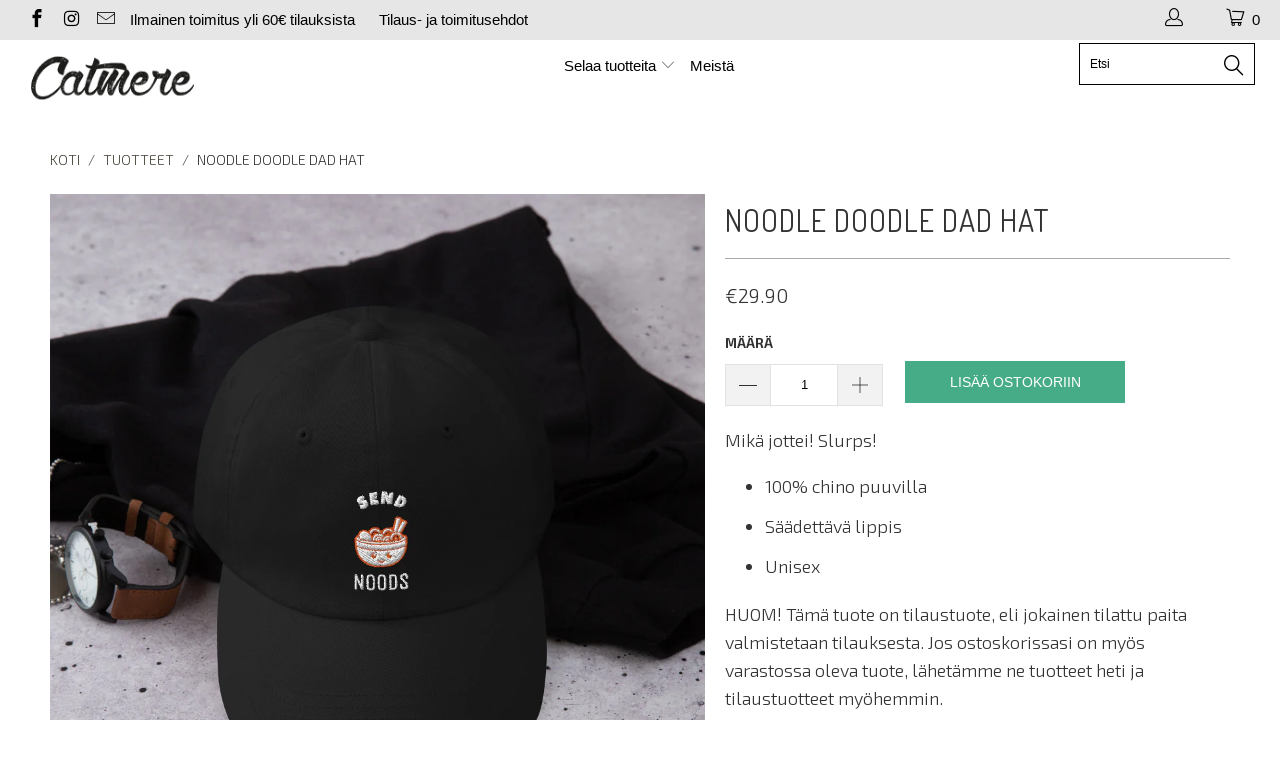

--- FILE ---
content_type: text/html; charset=utf-8
request_url: https://www.catmere.com/products/noodle-doodle-dad-hat
body_size: 18697
content:


 <!DOCTYPE html>
<!--[if lt IE 7 ]><html class="ie ie6" lang="fi"> <![endif]-->
<!--[if IE 7 ]><html class="ie ie7" lang="fi"> <![endif]-->
<!--[if IE 8 ]><html class="ie ie8" lang="fi"> <![endif]-->
<!--[if IE 9 ]><html class="ie ie9" lang="fi"> <![endif]-->
<!--[if (gte IE 10)|!(IE)]><!--><html lang="fi"> <!--<![endif]--> <head> <!-- Google Tag Manager -->
<script>(function(w,d,s,l,i){w[l]=w[l]||[];w[l].push({'gtm.start':
new Date().getTime(),event:'gtm.js'});var f=d.getElementsByTagName(s)[0],
j=d.createElement(s),dl=l!='dataLayer'?'&l='+l:'';j.async=true;j.src=
'https://www.googletagmanager.com/gtm.js?id='+i+dl;f.parentNode.insertBefore(j,f);
})(window,document,'script','dataLayer','GTM-W6GPWTQ');</script>
<!-- End Google Tag Manager --> <!-- Hotjar Tracking Code for www.catmere.com -->
<script>
    (function(h,o,t,j,a,r){
        h.hj=h.hj||function(){(h.hj.q=h.hj.q||[]).push(arguments)};
        h._hjSettings={hjid:492441,hjsv:6};
        a=o.getElementsByTagName('head')[0];
        r=o.createElement('script');r.async=1;
        r.src=t+h._hjSettings.hjid+j+h._hjSettings.hjsv;
        a.appendChild(r);
    })(window,document,'https://static.hotjar.com/c/hotjar-','.js?sv=');
</script> <meta charset="utf-8"> <meta http-equiv="cleartype" content="on"> <meta name="robots" content="index,follow"> <!-- Custom Fonts --> <link href="//fonts.googleapis.com/css?family=.|Dosis:light,normal,bold|Dosis:light,normal,bold|Exo+2:light,normal,bold" rel="stylesheet" type="text/css" /> <!-- Stylesheets for Turbo 2.2.0 --> <link href="//www.catmere.com/cdn/shop/t/15/assets/styles.scss.css?v=109204198380849944741674755877" rel="stylesheet" type="text/css" media="all" /> <script>
      /*! lazysizes - v3.0.0 */
      !function(a,b){var c=b(a,a.document);a.lazySizes=c,"object"==typeof module&&module.exports&&(module.exports=c)}(window,function(a,b){"use strict";if(b.getElementsByClassName){var c,d=b.documentElement,e=a.Date,f=a.HTMLPictureElement,g="addEventListener",h="getAttribute",i=a[g],j=a.setTimeout,k=a.requestAnimationFrame||j,l=a.requestIdleCallback,m=/^picture$/i,n=["load","error","lazyincluded","_lazyloaded"],o={},p=Array.prototype.forEach,q=function(a,b){return o[b]||(o[b]=new RegExp("(\\s|^)"+b+"(\\s|$)")),o[b].test(a[h]("class")||"")&&o[b]},r=function(a,b){q(a,b)||a.setAttribute("class",(a[h]("class")||"").trim()+" "+b)},s=function(a,b){var c;(c=q(a,b))&&a.setAttribute("class",(a[h]("class")||"").replace(c," "))},t=function(a,b,c){var d=c?g:"removeEventListener";c&&t(a,b),n.forEach(function(c){a[d](c,b)})},u=function(a,c,d,e,f){var g=b.createEvent("CustomEvent");return g.initCustomEvent(c,!e,!f,d||{}),a.dispatchEvent(g),g},v=function(b,d){var e;!f&&(e=a.picturefill||c.pf)?e({reevaluate:!0,elements:[b]}):d&&d.src&&(b.src=d.src)},w=function(a,b){return(getComputedStyle(a,null)||{})[b]},x=function(a,b,d){for(d=d||a.offsetWidth;d<c.minSize&&b&&!a._lazysizesWidth;)d=b.offsetWidth,b=b.parentNode;return d},y=function(){var a,c,d=[],e=[],f=d,g=function(){var b=f;for(f=d.length?e:d,a=!0,c=!1;b.length;)b.shift()();a=!1},h=function(d,e){a&&!e?d.apply(this,arguments):(f.push(d),c||(c=!0,(b.hidden?j:k)(g)))};return h._lsFlush=g,h}(),z=function(a,b){return b?function(){y(a)}:function(){var b=this,c=arguments;y(function(){a.apply(b,c)})}},A=function(a){var b,c=0,d=125,f=666,g=f,h=function(){b=!1,c=e.now(),a()},i=l?function(){l(h,{timeout:g}),g!==f&&(g=f)}:z(function(){j(h)},!0);return function(a){var f;(a=a===!0)&&(g=44),b||(b=!0,f=d-(e.now()-c),0>f&&(f=0),a||9>f&&l?i():j(i,f))}},B=function(a){var b,c,d=99,f=function(){b=null,a()},g=function(){var a=e.now()-c;d>a?j(g,d-a):(l||f)(f)};return function(){c=e.now(),b||(b=j(g,d))}},C=function(){var f,k,l,n,o,x,C,E,F,G,H,I,J,K,L,M=/^img$/i,N=/^iframe$/i,O="onscroll"in a&&!/glebot/.test(navigator.userAgent),P=0,Q=0,R=0,S=-1,T=function(a){R--,a&&a.target&&t(a.target,T),(!a||0>R||!a.target)&&(R=0)},U=function(a,c){var e,f=a,g="hidden"==w(b.body,"visibility")||"hidden"!=w(a,"visibility");for(F-=c,I+=c,G-=c,H+=c;g&&(f=f.offsetParent)&&f!=b.body&&f!=d;)g=(w(f,"opacity")||1)>0,g&&"visible"!=w(f,"overflow")&&(e=f.getBoundingClientRect(),g=H>e.left&&G<e.right&&I>e.top-1&&F<e.bottom+1);return g},V=function(){var a,e,g,i,j,m,n,p,q;if((o=c.loadMode)&&8>R&&(a=f.length)){e=0,S++,null==K&&("expand"in c||(c.expand=d.clientHeight>500&&d.clientWidth>500?500:370),J=c.expand,K=J*c.expFactor),K>Q&&1>R&&S>2&&o>2&&!b.hidden?(Q=K,S=0):Q=o>1&&S>1&&6>R?J:P;for(;a>e;e++)if(f[e]&&!f[e]._lazyRace)if(O)if((p=f[e][h]("data-expand"))&&(m=1*p)||(m=Q),q!==m&&(C=innerWidth+m*L,E=innerHeight+m,n=-1*m,q=m),g=f[e].getBoundingClientRect(),(I=g.bottom)>=n&&(F=g.top)<=E&&(H=g.right)>=n*L&&(G=g.left)<=C&&(I||H||G||F)&&(l&&3>R&&!p&&(3>o||4>S)||U(f[e],m))){if(ba(f[e]),j=!0,R>9)break}else!j&&l&&!i&&4>R&&4>S&&o>2&&(k[0]||c.preloadAfterLoad)&&(k[0]||!p&&(I||H||G||F||"auto"!=f[e][h](c.sizesAttr)))&&(i=k[0]||f[e]);else ba(f[e]);i&&!j&&ba(i)}},W=A(V),X=function(a){r(a.target,c.loadedClass),s(a.target,c.loadingClass),t(a.target,Z)},Y=z(X),Z=function(a){Y({target:a.target})},$=function(a,b){try{a.contentWindow.location.replace(b)}catch(c){a.src=b}},_=function(a){var b,d,e=a[h](c.srcsetAttr);(b=c.customMedia[a[h]("data-media")||a[h]("media")])&&a.setAttribute("media",b),e&&a.setAttribute("srcset",e),b&&(d=a.parentNode,d.insertBefore(a.cloneNode(),a),d.removeChild(a))},aa=z(function(a,b,d,e,f){var g,i,k,l,o,q;(o=u(a,"lazybeforeunveil",b)).defaultPrevented||(e&&(d?r(a,c.autosizesClass):a.setAttribute("sizes",e)),i=a[h](c.srcsetAttr),g=a[h](c.srcAttr),f&&(k=a.parentNode,l=k&&m.test(k.nodeName||"")),q=b.firesLoad||"src"in a&&(i||g||l),o={target:a},q&&(t(a,T,!0),clearTimeout(n),n=j(T,2500),r(a,c.loadingClass),t(a,Z,!0)),l&&p.call(k.getElementsByTagName("source"),_),i?a.setAttribute("srcset",i):g&&!l&&(N.test(a.nodeName)?$(a,g):a.src=g),(i||l)&&v(a,{src:g})),a._lazyRace&&delete a._lazyRace,s(a,c.lazyClass),y(function(){(!q||a.complete&&a.naturalWidth>1)&&(q?T(o):R--,X(o))},!0)}),ba=function(a){var b,d=M.test(a.nodeName),e=d&&(a[h](c.sizesAttr)||a[h]("sizes")),f="auto"==e;(!f&&l||!d||!a.src&&!a.srcset||a.complete||q(a,c.errorClass))&&(b=u(a,"lazyunveilread").detail,f&&D.updateElem(a,!0,a.offsetWidth),a._lazyRace=!0,R++,aa(a,b,f,e,d))},ca=function(){if(!l){if(e.now()-x<999)return void j(ca,999);var a=B(function(){c.loadMode=3,W()});l=!0,c.loadMode=3,W(),i("scroll",function(){3==c.loadMode&&(c.loadMode=2),a()},!0)}};return{_:function(){x=e.now(),f=b.getElementsByClassName(c.lazyClass),k=b.getElementsByClassName(c.lazyClass+" "+c.preloadClass),L=c.hFac,i("scroll",W,!0),i("resize",W,!0),a.MutationObserver?new MutationObserver(W).observe(d,{childList:!0,subtree:!0,attributes:!0}):(d[g]("DOMNodeInserted",W,!0),d[g]("DOMAttrModified",W,!0),setInterval(W,999)),i("hashchange",W,!0),["focus","mouseover","click","load","transitionend","animationend","webkitAnimationEnd"].forEach(function(a){b[g](a,W,!0)}),/d$|^c/.test(b.readyState)?ca():(i("load",ca),b[g]("DOMContentLoaded",W),j(ca,2e4)),f.length?(V(),y._lsFlush()):W()},checkElems:W,unveil:ba}}(),D=function(){var a,d=z(function(a,b,c,d){var e,f,g;if(a._lazysizesWidth=d,d+="px",a.setAttribute("sizes",d),m.test(b.nodeName||""))for(e=b.getElementsByTagName("source"),f=0,g=e.length;g>f;f++)e[f].setAttribute("sizes",d);c.detail.dataAttr||v(a,c.detail)}),e=function(a,b,c){var e,f=a.parentNode;f&&(c=x(a,f,c),e=u(a,"lazybeforesizes",{width:c,dataAttr:!!b}),e.defaultPrevented||(c=e.detail.width,c&&c!==a._lazysizesWidth&&d(a,f,e,c)))},f=function(){var b,c=a.length;if(c)for(b=0;c>b;b++)e(a[b])},g=B(f);return{_:function(){a=b.getElementsByClassName(c.autosizesClass),i("resize",g)},checkElems:g,updateElem:e}}(),E=function(){E.i||(E.i=!0,D._(),C._())};return function(){var b,d={lazyClass:"lazyload",loadedClass:"lazyloaded",loadingClass:"lazyloading",preloadClass:"lazypreload",errorClass:"lazyerror",autosizesClass:"lazyautosizes",srcAttr:"data-src",srcsetAttr:"data-srcset",sizesAttr:"data-sizes",minSize:40,customMedia:{},init:!0,expFactor:1.5,hFac:.8,loadMode:2};c=a.lazySizesConfig||a.lazysizesConfig||{};for(b in d)b in c||(c[b]=d[b]);a.lazySizesConfig=c,j(function(){c.init&&E()})}(),{cfg:c,autoSizer:D,loader:C,init:E,uP:v,aC:r,rC:s,hC:q,fire:u,gW:x,rAF:y}}});</script> <title>Noodle Doodle Dad Hat | Catmere | Suomen ainoa Kissapaita diileri</title> <meta name="description" content="Mikä jottei! Slurps! 100% chino puuvilla Säädettävä lippis | Lippis | Catmere on iloisten ja värikkäiden vaatteiden verkkokauppa" />
    

    

<meta name="author" content="Catmere">
<meta property="og:url" content="https://www.catmere.com/products/noodle-doodle-dad-hat">
<meta property="og:site_name" content="Catmere"> <meta property="og:type" content="product"> <meta property="og:title" content="Noodle Doodle Dad Hat"> <meta property="og:image" content="http://www.catmere.com/cdn/shop/products/mockup-88037c00_600x.jpg?v=1591171610"> <meta property="og:image:secure_url" content="https://www.catmere.com/cdn/shop/products/mockup-88037c00_600x.jpg?v=1591171610"> <meta property="og:image" content="http://www.catmere.com/cdn/shop/products/mockup-e7e4a287_600x.jpg?v=1591171611"> <meta property="og:image:secure_url" content="https://www.catmere.com/cdn/shop/products/mockup-e7e4a287_600x.jpg?v=1591171611"> <meta property="og:price:amount" content="29.90"> <meta property="og:price:currency" content="EUR"> <meta property="og:description" content="Mikä jottei! Slurps! 100% chino puuvilla Säädettävä lippis | Lippis | Catmere on iloisten ja värikkäiden vaatteiden verkkokauppa">




<meta name="twitter:card" content="summary"> <meta name="twitter:title" content="Noodle Doodle Dad Hat"> <meta name="twitter:description" content="Mikä jottei! Slurps! 

100% chino puuvilla
Säädettävä lippis
Unisex

HUOM! Tämä tuote on tilaustuote, eli jokainen tilattu paita valmistetaan tilauksesta. Jos ostoskorissasi on myös varastossa oleva tuote, lähetämme ne tuotteet heti ja tilaustuotteet myöhemmin. Toimitusaika 3-5 arkipäivää"> <meta name="twitter:image" content="https://www.catmere.com/cdn/shop/products/mockup-88037c00_240x.jpg?v=1591171610"> <meta name="twitter:image:width" content="240"> <meta name="twitter:image:height" content="240"> <!-- Mobile Specific Metas --> <meta name="HandheldFriendly" content="True"> <meta name="MobileOptimized" content="320"> <meta name="viewport" content="width=device-width,initial-scale=1"> <meta name="theme-color" content="#ffffff"> <link rel="shortcut icon" type="image/x-icon" href="//www.catmere.com/cdn/shop/files/favicon_1c1bcb17-134e-439d-aedb-779f1032726c_32x32.png?v=1614292118"> <link rel="canonical" href="https://www.catmere.com/products/noodle-doodle-dad-hat" /> <script>window.performance && window.performance.mark && window.performance.mark('shopify.content_for_header.start');</script><meta name="google-site-verification" content="iGLkkZ-fsXe55ygHaIogg-nJHuZXULBDEp89i3Gj2Pk">
<meta id="shopify-digital-wallet" name="shopify-digital-wallet" content="/12062486/digital_wallets/dialog">
<meta name="shopify-checkout-api-token" content="e7e6256b293b85ac353c9461b86dd14c">
<meta id="in-context-paypal-metadata" data-shop-id="12062486" data-venmo-supported="false" data-environment="production" data-locale="en_US" data-paypal-v4="true" data-currency="EUR">
<link rel="alternate" type="application/json+oembed" href="https://www.catmere.com/products/noodle-doodle-dad-hat.oembed">
<script async="async" src="/checkouts/internal/preloads.js?locale=fi-FI"></script>
<script id="shopify-features" type="application/json">{"accessToken":"e7e6256b293b85ac353c9461b86dd14c","betas":["rich-media-storefront-analytics"],"domain":"www.catmere.com","predictiveSearch":true,"shopId":12062486,"locale":"fi"}</script>
<script>var Shopify = Shopify || {};
Shopify.shop = "catmere.myshopify.com";
Shopify.locale = "fi";
Shopify.currency = {"active":"EUR","rate":"1.0"};
Shopify.country = "FI";
Shopify.theme = {"name":"turbo","id":220332039,"schema_name":"Turbo","schema_version":"2.2.0","theme_store_id":null,"role":"main"};
Shopify.theme.handle = "null";
Shopify.theme.style = {"id":null,"handle":null};
Shopify.cdnHost = "www.catmere.com/cdn";
Shopify.routes = Shopify.routes || {};
Shopify.routes.root = "/";</script>
<script type="module">!function(o){(o.Shopify=o.Shopify||{}).modules=!0}(window);</script>
<script>!function(o){function n(){var o=[];function n(){o.push(Array.prototype.slice.apply(arguments))}return n.q=o,n}var t=o.Shopify=o.Shopify||{};t.loadFeatures=n(),t.autoloadFeatures=n()}(window);</script>
<script id="shop-js-analytics" type="application/json">{"pageType":"product"}</script>
<script defer="defer" async type="module" src="//www.catmere.com/cdn/shopifycloud/shop-js/modules/v2/client.init-shop-cart-sync_B_tZ_GI0.fi.esm.js"></script>
<script defer="defer" async type="module" src="//www.catmere.com/cdn/shopifycloud/shop-js/modules/v2/chunk.common_C1rTb_BF.esm.js"></script>
<script type="module">
  await import("//www.catmere.com/cdn/shopifycloud/shop-js/modules/v2/client.init-shop-cart-sync_B_tZ_GI0.fi.esm.js");
await import("//www.catmere.com/cdn/shopifycloud/shop-js/modules/v2/chunk.common_C1rTb_BF.esm.js");

  window.Shopify.SignInWithShop?.initShopCartSync?.({"fedCMEnabled":true,"windoidEnabled":true});

</script>
<script>(function() {
  var isLoaded = false;
  function asyncLoad() {
    if (isLoaded) return;
    isLoaded = true;
    var urls = ["\/\/shopify.privy.com\/widget.js?shop=catmere.myshopify.com","https:\/\/instafeed.nfcube.com\/cdn\/d0054126d1f4776d0275540301813e46.js?shop=catmere.myshopify.com","https:\/\/chimpstatic.com\/mcjs-connected\/js\/users\/6b7d0c5ab9362eede05b33d02\/5a24925dff97a2f2f3642649e.js?shop=catmere.myshopify.com","\/\/code.tidio.co\/2ddu3okn2dv1whvi59rs34vycp3s4cv6.js?shop=catmere.myshopify.com","\/\/cdn.shopify.com\/proxy\/2a108e9087e266151bf7203cc6e15cc3aee3fb321a45547e63b3fbf056ba4d71\/static.cdn.printful.com\/static\/js\/external\/shopify-product-customizer.js?v=0.28\u0026shop=catmere.myshopify.com\u0026sp-cache-control=cHVibGljLCBtYXgtYWdlPTkwMA"];
    for (var i = 0; i <urls.length; i++) {
      var s = document.createElement('script');
      s.type = 'text/javascript';
      s.async = true;
      s.src = urls[i];
      var x = document.getElementsByTagName('script')[0];
      x.parentNode.insertBefore(s, x);
    }
  };
  if(window.attachEvent) {
    window.attachEvent('onload', asyncLoad);
  } else {
    window.addEventListener('load', asyncLoad, false);
  }
})();</script>
<script id="__st">var __st={"a":12062486,"offset":7200,"reqid":"c34b5438-915d-4e5d-886a-550089fc487b-1768785666","pageurl":"www.catmere.com\/products\/noodle-doodle-dad-hat","u":"142f744a7032","p":"product","rtyp":"product","rid":5266809389207};</script>
<script>window.ShopifyPaypalV4VisibilityTracking = true;</script>
<script id="captcha-bootstrap">!function(){'use strict';const t='contact',e='account',n='new_comment',o=[[t,t],['blogs',n],['comments',n],[t,'customer']],c=[[e,'customer_login'],[e,'guest_login'],[e,'recover_customer_password'],[e,'create_customer']],r=t=>t.map((([t,e])=>`form[action*='/${t}']:not([data-nocaptcha='true']) input[name='form_type'][value='${e}']`)).join(','),a=t=>()=>t?[...document.querySelectorAll(t)].map((t=>t.form)):[];function s(){const t=[...o],e=r(t);return a(e)}const i='password',u='form_key',d=['recaptcha-v3-token','g-recaptcha-response','h-captcha-response',i],f=()=>{try{return window.sessionStorage}catch{return}},m='__shopify_v',_=t=>t.elements[u];function p(t,e,n=!1){try{const o=window.sessionStorage,c=JSON.parse(o.getItem(e)),{data:r}=function(t){const{data:e,action:n}=t;return t[m]||n?{data:e,action:n}:{data:t,action:n}}(c);for(const[e,n]of Object.entries(r))t.elements[e]&&(t.elements[e].value=n);n&&o.removeItem(e)}catch(o){console.error('form repopulation failed',{error:o})}}const l='form_type',E='cptcha';function T(t){t.dataset[E]=!0}const w=window,h=w.document,L='Shopify',v='ce_forms',y='captcha';let A=!1;((t,e)=>{const n=(g='f06e6c50-85a8-45c8-87d0-21a2b65856fe',I='https://cdn.shopify.com/shopifycloud/storefront-forms-hcaptcha/ce_storefront_forms_captcha_hcaptcha.v1.5.2.iife.js',D={infoText:'hCaptchan suojaama',privacyText:'Tietosuoja',termsText:'Ehdot'},(t,e,n)=>{const o=w[L][v],c=o.bindForm;if(c)return c(t,g,e,D).then(n);var r;o.q.push([[t,g,e,D],n]),r=I,A||(h.body.append(Object.assign(h.createElement('script'),{id:'captcha-provider',async:!0,src:r})),A=!0)});var g,I,D;w[L]=w[L]||{},w[L][v]=w[L][v]||{},w[L][v].q=[],w[L][y]=w[L][y]||{},w[L][y].protect=function(t,e){n(t,void 0,e),T(t)},Object.freeze(w[L][y]),function(t,e,n,w,h,L){const[v,y,A,g]=function(t,e,n){const i=e?o:[],u=t?c:[],d=[...i,...u],f=r(d),m=r(i),_=r(d.filter((([t,e])=>n.includes(e))));return[a(f),a(m),a(_),s()]}(w,h,L),I=t=>{const e=t.target;return e instanceof HTMLFormElement?e:e&&e.form},D=t=>v().includes(t);t.addEventListener('submit',(t=>{const e=I(t);if(!e)return;const n=D(e)&&!e.dataset.hcaptchaBound&&!e.dataset.recaptchaBound,o=_(e),c=g().includes(e)&&(!o||!o.value);(n||c)&&t.preventDefault(),c&&!n&&(function(t){try{if(!f())return;!function(t){const e=f();if(!e)return;const n=_(t);if(!n)return;const o=n.value;o&&e.removeItem(o)}(t);const e=Array.from(Array(32),(()=>Math.random().toString(36)[2])).join('');!function(t,e){_(t)||t.append(Object.assign(document.createElement('input'),{type:'hidden',name:u})),t.elements[u].value=e}(t,e),function(t,e){const n=f();if(!n)return;const o=[...t.querySelectorAll(`input[type='${i}']`)].map((({name:t})=>t)),c=[...d,...o],r={};for(const[a,s]of new FormData(t).entries())c.includes(a)||(r[a]=s);n.setItem(e,JSON.stringify({[m]:1,action:t.action,data:r}))}(t,e)}catch(e){console.error('failed to persist form',e)}}(e),e.submit())}));const S=(t,e)=>{t&&!t.dataset[E]&&(n(t,e.some((e=>e===t))),T(t))};for(const o of['focusin','change'])t.addEventListener(o,(t=>{const e=I(t);D(e)&&S(e,y())}));const B=e.get('form_key'),M=e.get(l),P=B&&M;t.addEventListener('DOMContentLoaded',(()=>{const t=y();if(P)for(const e of t)e.elements[l].value===M&&p(e,B);[...new Set([...A(),...v().filter((t=>'true'===t.dataset.shopifyCaptcha))])].forEach((e=>S(e,t)))}))}(h,new URLSearchParams(w.location.search),n,t,e,['guest_login'])})(!0,!0)}();</script>
<script integrity="sha256-4kQ18oKyAcykRKYeNunJcIwy7WH5gtpwJnB7kiuLZ1E=" data-source-attribution="shopify.loadfeatures" defer="defer" src="//www.catmere.com/cdn/shopifycloud/storefront/assets/storefront/load_feature-a0a9edcb.js" crossorigin="anonymous"></script>
<script data-source-attribution="shopify.dynamic_checkout.dynamic.init">var Shopify=Shopify||{};Shopify.PaymentButton=Shopify.PaymentButton||{isStorefrontPortableWallets:!0,init:function(){window.Shopify.PaymentButton.init=function(){};var t=document.createElement("script");t.src="https://www.catmere.com/cdn/shopifycloud/portable-wallets/latest/portable-wallets.fi.js",t.type="module",document.head.appendChild(t)}};
</script>
<script data-source-attribution="shopify.dynamic_checkout.buyer_consent">
  function portableWalletsHideBuyerConsent(e){var t=document.getElementById("shopify-buyer-consent"),n=document.getElementById("shopify-subscription-policy-button");t&&n&&(t.classList.add("hidden"),t.setAttribute("aria-hidden","true"),n.removeEventListener("click",e))}function portableWalletsShowBuyerConsent(e){var t=document.getElementById("shopify-buyer-consent"),n=document.getElementById("shopify-subscription-policy-button");t&&n&&(t.classList.remove("hidden"),t.removeAttribute("aria-hidden"),n.addEventListener("click",e))}window.Shopify?.PaymentButton&&(window.Shopify.PaymentButton.hideBuyerConsent=portableWalletsHideBuyerConsent,window.Shopify.PaymentButton.showBuyerConsent=portableWalletsShowBuyerConsent);
</script>
<script data-source-attribution="shopify.dynamic_checkout.cart.bootstrap">document.addEventListener("DOMContentLoaded",(function(){function t(){return document.querySelector("shopify-accelerated-checkout-cart, shopify-accelerated-checkout")}if(t())Shopify.PaymentButton.init();else{new MutationObserver((function(e,n){t()&&(Shopify.PaymentButton.init(),n.disconnect())})).observe(document.body,{childList:!0,subtree:!0})}}));
</script>
<link id="shopify-accelerated-checkout-styles" rel="stylesheet" media="screen" href="https://www.catmere.com/cdn/shopifycloud/portable-wallets/latest/accelerated-checkout-backwards-compat.css" crossorigin="anonymous">
<style id="shopify-accelerated-checkout-cart">
        #shopify-buyer-consent {
  margin-top: 1em;
  display: inline-block;
  width: 100%;
}

#shopify-buyer-consent.hidden {
  display: none;
}

#shopify-subscription-policy-button {
  background: none;
  border: none;
  padding: 0;
  text-decoration: underline;
  font-size: inherit;
  cursor: pointer;
}

#shopify-subscription-policy-button::before {
  box-shadow: none;
}

      </style>

<script>window.performance && window.performance.mark && window.performance.mark('shopify.content_for_header.end');</script><link href="https://monorail-edge.shopifysvc.com" rel="dns-prefetch">
<script>(function(){if ("sendBeacon" in navigator && "performance" in window) {try {var session_token_from_headers = performance.getEntriesByType('navigation')[0].serverTiming.find(x => x.name == '_s').description;} catch {var session_token_from_headers = undefined;}var session_cookie_matches = document.cookie.match(/_shopify_s=([^;]*)/);var session_token_from_cookie = session_cookie_matches && session_cookie_matches.length === 2 ? session_cookie_matches[1] : "";var session_token = session_token_from_headers || session_token_from_cookie || "";function handle_abandonment_event(e) {var entries = performance.getEntries().filter(function(entry) {return /monorail-edge.shopifysvc.com/.test(entry.name);});if (!window.abandonment_tracked && entries.length === 0) {window.abandonment_tracked = true;var currentMs = Date.now();var navigation_start = performance.timing.navigationStart;var payload = {shop_id: 12062486,url: window.location.href,navigation_start,duration: currentMs - navigation_start,session_token,page_type: "product"};window.navigator.sendBeacon("https://monorail-edge.shopifysvc.com/v1/produce", JSON.stringify({schema_id: "online_store_buyer_site_abandonment/1.1",payload: payload,metadata: {event_created_at_ms: currentMs,event_sent_at_ms: currentMs}}));}}window.addEventListener('pagehide', handle_abandonment_event);}}());</script>
<script id="web-pixels-manager-setup">(function e(e,d,r,n,o){if(void 0===o&&(o={}),!Boolean(null===(a=null===(i=window.Shopify)||void 0===i?void 0:i.analytics)||void 0===a?void 0:a.replayQueue)){var i,a;window.Shopify=window.Shopify||{};var t=window.Shopify;t.analytics=t.analytics||{};var s=t.analytics;s.replayQueue=[],s.publish=function(e,d,r){return s.replayQueue.push([e,d,r]),!0};try{self.performance.mark("wpm:start")}catch(e){}var l=function(){var e={modern:/Edge?\/(1{2}[4-9]|1[2-9]\d|[2-9]\d{2}|\d{4,})\.\d+(\.\d+|)|Firefox\/(1{2}[4-9]|1[2-9]\d|[2-9]\d{2}|\d{4,})\.\d+(\.\d+|)|Chrom(ium|e)\/(9{2}|\d{3,})\.\d+(\.\d+|)|(Maci|X1{2}).+ Version\/(15\.\d+|(1[6-9]|[2-9]\d|\d{3,})\.\d+)([,.]\d+|)( \(\w+\)|)( Mobile\/\w+|) Safari\/|Chrome.+OPR\/(9{2}|\d{3,})\.\d+\.\d+|(CPU[ +]OS|iPhone[ +]OS|CPU[ +]iPhone|CPU IPhone OS|CPU iPad OS)[ +]+(15[._]\d+|(1[6-9]|[2-9]\d|\d{3,})[._]\d+)([._]\d+|)|Android:?[ /-](13[3-9]|1[4-9]\d|[2-9]\d{2}|\d{4,})(\.\d+|)(\.\d+|)|Android.+Firefox\/(13[5-9]|1[4-9]\d|[2-9]\d{2}|\d{4,})\.\d+(\.\d+|)|Android.+Chrom(ium|e)\/(13[3-9]|1[4-9]\d|[2-9]\d{2}|\d{4,})\.\d+(\.\d+|)|SamsungBrowser\/([2-9]\d|\d{3,})\.\d+/,legacy:/Edge?\/(1[6-9]|[2-9]\d|\d{3,})\.\d+(\.\d+|)|Firefox\/(5[4-9]|[6-9]\d|\d{3,})\.\d+(\.\d+|)|Chrom(ium|e)\/(5[1-9]|[6-9]\d|\d{3,})\.\d+(\.\d+|)([\d.]+$|.*Safari\/(?![\d.]+ Edge\/[\d.]+$))|(Maci|X1{2}).+ Version\/(10\.\d+|(1[1-9]|[2-9]\d|\d{3,})\.\d+)([,.]\d+|)( \(\w+\)|)( Mobile\/\w+|) Safari\/|Chrome.+OPR\/(3[89]|[4-9]\d|\d{3,})\.\d+\.\d+|(CPU[ +]OS|iPhone[ +]OS|CPU[ +]iPhone|CPU IPhone OS|CPU iPad OS)[ +]+(10[._]\d+|(1[1-9]|[2-9]\d|\d{3,})[._]\d+)([._]\d+|)|Android:?[ /-](13[3-9]|1[4-9]\d|[2-9]\d{2}|\d{4,})(\.\d+|)(\.\d+|)|Mobile Safari.+OPR\/([89]\d|\d{3,})\.\d+\.\d+|Android.+Firefox\/(13[5-9]|1[4-9]\d|[2-9]\d{2}|\d{4,})\.\d+(\.\d+|)|Android.+Chrom(ium|e)\/(13[3-9]|1[4-9]\d|[2-9]\d{2}|\d{4,})\.\d+(\.\d+|)|Android.+(UC? ?Browser|UCWEB|U3)[ /]?(15\.([5-9]|\d{2,})|(1[6-9]|[2-9]\d|\d{3,})\.\d+)\.\d+|SamsungBrowser\/(5\.\d+|([6-9]|\d{2,})\.\d+)|Android.+MQ{2}Browser\/(14(\.(9|\d{2,})|)|(1[5-9]|[2-9]\d|\d{3,})(\.\d+|))(\.\d+|)|K[Aa][Ii]OS\/(3\.\d+|([4-9]|\d{2,})\.\d+)(\.\d+|)/},d=e.modern,r=e.legacy,n=navigator.userAgent;return n.match(d)?"modern":n.match(r)?"legacy":"unknown"}(),u="modern"===l?"modern":"legacy",c=(null!=n?n:{modern:"",legacy:""})[u],f=function(e){return[e.baseUrl,"/wpm","/b",e.hashVersion,"modern"===e.buildTarget?"m":"l",".js"].join("")}({baseUrl:d,hashVersion:r,buildTarget:u}),m=function(e){var d=e.version,r=e.bundleTarget,n=e.surface,o=e.pageUrl,i=e.monorailEndpoint;return{emit:function(e){var a=e.status,t=e.errorMsg,s=(new Date).getTime(),l=JSON.stringify({metadata:{event_sent_at_ms:s},events:[{schema_id:"web_pixels_manager_load/3.1",payload:{version:d,bundle_target:r,page_url:o,status:a,surface:n,error_msg:t},metadata:{event_created_at_ms:s}}]});if(!i)return console&&console.warn&&console.warn("[Web Pixels Manager] No Monorail endpoint provided, skipping logging."),!1;try{return self.navigator.sendBeacon.bind(self.navigator)(i,l)}catch(e){}var u=new XMLHttpRequest;try{return u.open("POST",i,!0),u.setRequestHeader("Content-Type","text/plain"),u.send(l),!0}catch(e){return console&&console.warn&&console.warn("[Web Pixels Manager] Got an unhandled error while logging to Monorail."),!1}}}}({version:r,bundleTarget:l,surface:e.surface,pageUrl:self.location.href,monorailEndpoint:e.monorailEndpoint});try{o.browserTarget=l,function(e){var d=e.src,r=e.async,n=void 0===r||r,o=e.onload,i=e.onerror,a=e.sri,t=e.scriptDataAttributes,s=void 0===t?{}:t,l=document.createElement("script"),u=document.querySelector("head"),c=document.querySelector("body");if(l.async=n,l.src=d,a&&(l.integrity=a,l.crossOrigin="anonymous"),s)for(var f in s)if(Object.prototype.hasOwnProperty.call(s,f))try{l.dataset[f]=s[f]}catch(e){}if(o&&l.addEventListener("load",o),i&&l.addEventListener("error",i),u)u.appendChild(l);else{if(!c)throw new Error("Did not find a head or body element to append the script");c.appendChild(l)}}({src:f,async:!0,onload:function(){if(!function(){var e,d;return Boolean(null===(d=null===(e=window.Shopify)||void 0===e?void 0:e.analytics)||void 0===d?void 0:d.initialized)}()){var d=window.webPixelsManager.init(e)||void 0;if(d){var r=window.Shopify.analytics;r.replayQueue.forEach((function(e){var r=e[0],n=e[1],o=e[2];d.publishCustomEvent(r,n,o)})),r.replayQueue=[],r.publish=d.publishCustomEvent,r.visitor=d.visitor,r.initialized=!0}}},onerror:function(){return m.emit({status:"failed",errorMsg:"".concat(f," has failed to load")})},sri:function(e){var d=/^sha384-[A-Za-z0-9+/=]+$/;return"string"==typeof e&&d.test(e)}(c)?c:"",scriptDataAttributes:o}),m.emit({status:"loading"})}catch(e){m.emit({status:"failed",errorMsg:(null==e?void 0:e.message)||"Unknown error"})}}})({shopId: 12062486,storefrontBaseUrl: "https://www.catmere.com",extensionsBaseUrl: "https://extensions.shopifycdn.com/cdn/shopifycloud/web-pixels-manager",monorailEndpoint: "https://monorail-edge.shopifysvc.com/unstable/produce_batch",surface: "storefront-renderer",enabledBetaFlags: ["2dca8a86"],webPixelsConfigList: [{"id":"280822097","configuration":"{\"pixel_id\":\"1538535896451736\",\"pixel_type\":\"facebook_pixel\",\"metaapp_system_user_token\":\"-\"}","eventPayloadVersion":"v1","runtimeContext":"OPEN","scriptVersion":"ca16bc87fe92b6042fbaa3acc2fbdaa6","type":"APP","apiClientId":2329312,"privacyPurposes":["ANALYTICS","MARKETING","SALE_OF_DATA"],"dataSharingAdjustments":{"protectedCustomerApprovalScopes":["read_customer_address","read_customer_email","read_customer_name","read_customer_personal_data","read_customer_phone"]}},{"id":"188940625","eventPayloadVersion":"v1","runtimeContext":"LAX","scriptVersion":"1","type":"CUSTOM","privacyPurposes":["ANALYTICS"],"name":"Google Analytics tag (migrated)"},{"id":"shopify-app-pixel","configuration":"{}","eventPayloadVersion":"v1","runtimeContext":"STRICT","scriptVersion":"0450","apiClientId":"shopify-pixel","type":"APP","privacyPurposes":["ANALYTICS","MARKETING"]},{"id":"shopify-custom-pixel","eventPayloadVersion":"v1","runtimeContext":"LAX","scriptVersion":"0450","apiClientId":"shopify-pixel","type":"CUSTOM","privacyPurposes":["ANALYTICS","MARKETING"]}],isMerchantRequest: false,initData: {"shop":{"name":"Catmere","paymentSettings":{"currencyCode":"EUR"},"myshopifyDomain":"catmere.myshopify.com","countryCode":"FI","storefrontUrl":"https:\/\/www.catmere.com"},"customer":null,"cart":null,"checkout":null,"productVariants":[{"price":{"amount":29.9,"currencyCode":"EUR"},"product":{"title":"Noodle Doodle Dad Hat","vendor":"Catmere","id":"5266809389207","untranslatedTitle":"Noodle Doodle Dad Hat","url":"\/products\/noodle-doodle-dad-hat","type":""},"id":"34524229042327","image":{"src":"\/\/www.catmere.com\/cdn\/shop\/products\/mockup-88037c00.jpg?v=1591171610"},"sku":"1581757_7854","title":"Default Title","untranslatedTitle":"Default Title"}],"purchasingCompany":null},},"https://www.catmere.com/cdn","fcfee988w5aeb613cpc8e4bc33m6693e112",{"modern":"","legacy":""},{"shopId":"12062486","storefrontBaseUrl":"https:\/\/www.catmere.com","extensionBaseUrl":"https:\/\/extensions.shopifycdn.com\/cdn\/shopifycloud\/web-pixels-manager","surface":"storefront-renderer","enabledBetaFlags":"[\"2dca8a86\"]","isMerchantRequest":"false","hashVersion":"fcfee988w5aeb613cpc8e4bc33m6693e112","publish":"custom","events":"[[\"page_viewed\",{}],[\"product_viewed\",{\"productVariant\":{\"price\":{\"amount\":29.9,\"currencyCode\":\"EUR\"},\"product\":{\"title\":\"Noodle Doodle Dad Hat\",\"vendor\":\"Catmere\",\"id\":\"5266809389207\",\"untranslatedTitle\":\"Noodle Doodle Dad Hat\",\"url\":\"\/products\/noodle-doodle-dad-hat\",\"type\":\"\"},\"id\":\"34524229042327\",\"image\":{\"src\":\"\/\/www.catmere.com\/cdn\/shop\/products\/mockup-88037c00.jpg?v=1591171610\"},\"sku\":\"1581757_7854\",\"title\":\"Default Title\",\"untranslatedTitle\":\"Default Title\"}}]]"});</script><script>
  window.ShopifyAnalytics = window.ShopifyAnalytics || {};
  window.ShopifyAnalytics.meta = window.ShopifyAnalytics.meta || {};
  window.ShopifyAnalytics.meta.currency = 'EUR';
  var meta = {"product":{"id":5266809389207,"gid":"gid:\/\/shopify\/Product\/5266809389207","vendor":"Catmere","type":"","handle":"noodle-doodle-dad-hat","variants":[{"id":34524229042327,"price":2990,"name":"Noodle Doodle Dad Hat","public_title":null,"sku":"1581757_7854"}],"remote":false},"page":{"pageType":"product","resourceType":"product","resourceId":5266809389207,"requestId":"c34b5438-915d-4e5d-886a-550089fc487b-1768785666"}};
  for (var attr in meta) {
    window.ShopifyAnalytics.meta[attr] = meta[attr];
  }
</script>
<script class="analytics">
  (function () {
    var customDocumentWrite = function(content) {
      var jquery = null;

      if (window.jQuery) {
        jquery = window.jQuery;
      } else if (window.Checkout && window.Checkout.$) {
        jquery = window.Checkout.$;
      }

      if (jquery) {
        jquery('body').append(content);
      }
    };

    var hasLoggedConversion = function(token) {
      if (token) {
        return document.cookie.indexOf('loggedConversion=' + token) !== -1;
      }
      return false;
    }

    var setCookieIfConversion = function(token) {
      if (token) {
        var twoMonthsFromNow = new Date(Date.now());
        twoMonthsFromNow.setMonth(twoMonthsFromNow.getMonth() + 2);

        document.cookie = 'loggedConversion=' + token + '; expires=' + twoMonthsFromNow;
      }
    }

    var trekkie = window.ShopifyAnalytics.lib = window.trekkie = window.trekkie || [];
    if (trekkie.integrations) {
      return;
    }
    trekkie.methods = [
      'identify',
      'page',
      'ready',
      'track',
      'trackForm',
      'trackLink'
    ];
    trekkie.factory = function(method) {
      return function() {
        var args = Array.prototype.slice.call(arguments);
        args.unshift(method);
        trekkie.push(args);
        return trekkie;
      };
    };
    for (var i = 0; i < trekkie.methods.length; i++) {
      var key = trekkie.methods[i];
      trekkie[key] = trekkie.factory(key);
    }
    trekkie.load = function(config) {
      trekkie.config = config || {};
      trekkie.config.initialDocumentCookie = document.cookie;
      var first = document.getElementsByTagName('script')[0];
      var script = document.createElement('script');
      script.type = 'text/javascript';
      script.onerror = function(e) {
        var scriptFallback = document.createElement('script');
        scriptFallback.type = 'text/javascript';
        scriptFallback.onerror = function(error) {
                var Monorail = {
      produce: function produce(monorailDomain, schemaId, payload) {
        var currentMs = new Date().getTime();
        var event = {
          schema_id: schemaId,
          payload: payload,
          metadata: {
            event_created_at_ms: currentMs,
            event_sent_at_ms: currentMs
          }
        };
        return Monorail.sendRequest("https://" + monorailDomain + "/v1/produce", JSON.stringify(event));
      },
      sendRequest: function sendRequest(endpointUrl, payload) {
        // Try the sendBeacon API
        if (window && window.navigator && typeof window.navigator.sendBeacon === 'function' && typeof window.Blob === 'function' && !Monorail.isIos12()) {
          var blobData = new window.Blob([payload], {
            type: 'text/plain'
          });

          if (window.navigator.sendBeacon(endpointUrl, blobData)) {
            return true;
          } // sendBeacon was not successful

        } // XHR beacon

        var xhr = new XMLHttpRequest();

        try {
          xhr.open('POST', endpointUrl);
          xhr.setRequestHeader('Content-Type', 'text/plain');
          xhr.send(payload);
        } catch (e) {
          console.log(e);
        }

        return false;
      },
      isIos12: function isIos12() {
        return window.navigator.userAgent.lastIndexOf('iPhone; CPU iPhone OS 12_') !== -1 || window.navigator.userAgent.lastIndexOf('iPad; CPU OS 12_') !== -1;
      }
    };
    Monorail.produce('monorail-edge.shopifysvc.com',
      'trekkie_storefront_load_errors/1.1',
      {shop_id: 12062486,
      theme_id: 220332039,
      app_name: "storefront",
      context_url: window.location.href,
      source_url: "//www.catmere.com/cdn/s/trekkie.storefront.cd680fe47e6c39ca5d5df5f0a32d569bc48c0f27.min.js"});

        };
        scriptFallback.async = true;
        scriptFallback.src = '//www.catmere.com/cdn/s/trekkie.storefront.cd680fe47e6c39ca5d5df5f0a32d569bc48c0f27.min.js';
        first.parentNode.insertBefore(scriptFallback, first);
      };
      script.async = true;
      script.src = '//www.catmere.com/cdn/s/trekkie.storefront.cd680fe47e6c39ca5d5df5f0a32d569bc48c0f27.min.js';
      first.parentNode.insertBefore(script, first);
    };
    trekkie.load(
      {"Trekkie":{"appName":"storefront","development":false,"defaultAttributes":{"shopId":12062486,"isMerchantRequest":null,"themeId":220332039,"themeCityHash":"6137035073861571621","contentLanguage":"fi","currency":"EUR","eventMetadataId":"e4a2013b-6562-408e-86e0-c7f6b891d07e"},"isServerSideCookieWritingEnabled":true,"monorailRegion":"shop_domain","enabledBetaFlags":["65f19447"]},"Session Attribution":{},"S2S":{"facebookCapiEnabled":true,"source":"trekkie-storefront-renderer","apiClientId":580111}}
    );

    var loaded = false;
    trekkie.ready(function() {
      if (loaded) return;
      loaded = true;

      window.ShopifyAnalytics.lib = window.trekkie;

      var originalDocumentWrite = document.write;
      document.write = customDocumentWrite;
      try { window.ShopifyAnalytics.merchantGoogleAnalytics.call(this); } catch(error) {};
      document.write = originalDocumentWrite;

      window.ShopifyAnalytics.lib.page(null,{"pageType":"product","resourceType":"product","resourceId":5266809389207,"requestId":"c34b5438-915d-4e5d-886a-550089fc487b-1768785666","shopifyEmitted":true});

      var match = window.location.pathname.match(/checkouts\/(.+)\/(thank_you|post_purchase)/)
      var token = match? match[1]: undefined;
      if (!hasLoggedConversion(token)) {
        setCookieIfConversion(token);
        window.ShopifyAnalytics.lib.track("Viewed Product",{"currency":"EUR","variantId":34524229042327,"productId":5266809389207,"productGid":"gid:\/\/shopify\/Product\/5266809389207","name":"Noodle Doodle Dad Hat","price":"29.90","sku":"1581757_7854","brand":"Catmere","variant":null,"category":"","nonInteraction":true,"remote":false},undefined,undefined,{"shopifyEmitted":true});
      window.ShopifyAnalytics.lib.track("monorail:\/\/trekkie_storefront_viewed_product\/1.1",{"currency":"EUR","variantId":34524229042327,"productId":5266809389207,"productGid":"gid:\/\/shopify\/Product\/5266809389207","name":"Noodle Doodle Dad Hat","price":"29.90","sku":"1581757_7854","brand":"Catmere","variant":null,"category":"","nonInteraction":true,"remote":false,"referer":"https:\/\/www.catmere.com\/products\/noodle-doodle-dad-hat"});
      }
    });


        var eventsListenerScript = document.createElement('script');
        eventsListenerScript.async = true;
        eventsListenerScript.src = "//www.catmere.com/cdn/shopifycloud/storefront/assets/shop_events_listener-3da45d37.js";
        document.getElementsByTagName('head')[0].appendChild(eventsListenerScript);

})();</script>
  <script>
  if (!window.ga || (window.ga && typeof window.ga !== 'function')) {
    window.ga = function ga() {
      (window.ga.q = window.ga.q || []).push(arguments);
      if (window.Shopify && window.Shopify.analytics && typeof window.Shopify.analytics.publish === 'function') {
        window.Shopify.analytics.publish("ga_stub_called", {}, {sendTo: "google_osp_migration"});
      }
      console.error("Shopify's Google Analytics stub called with:", Array.from(arguments), "\nSee https://help.shopify.com/manual/promoting-marketing/pixels/pixel-migration#google for more information.");
    };
    if (window.Shopify && window.Shopify.analytics && typeof window.Shopify.analytics.publish === 'function') {
      window.Shopify.analytics.publish("ga_stub_initialized", {}, {sendTo: "google_osp_migration"});
    }
  }
</script>
<script
  defer
  src="https://www.catmere.com/cdn/shopifycloud/perf-kit/shopify-perf-kit-3.0.4.min.js"
  data-application="storefront-renderer"
  data-shop-id="12062486"
  data-render-region="gcp-us-east1"
  data-page-type="product"
  data-theme-instance-id="220332039"
  data-theme-name="Turbo"
  data-theme-version="2.2.0"
  data-monorail-region="shop_domain"
  data-resource-timing-sampling-rate="10"
  data-shs="true"
  data-shs-beacon="true"
  data-shs-export-with-fetch="true"
  data-shs-logs-sample-rate="1"
  data-shs-beacon-endpoint="https://www.catmere.com/api/collect"
></script>
</head> <body class="product"> <!-- Google Tag Manager (noscript) -->
<noscript><iframe src="https://www.googletagmanager.com/ns.html?id=GTM-W6GPWTQ"
height="0" width="0" style="display:none;visibility:hidden"></iframe></noscript>
<!-- End Google Tag Manager (noscript) --> <div id="shopify-section-header" class="shopify-section header-section">


<header id="header" class="mobile_nav-fixed--true"> <div class="top_bar clearfix"> <a href="#menu" class="mobile_nav dropdown_link" data-dropdown-rel="menu"> <div> <span></span> <span></span> <span></span> <span></span></div> <span class="menu_title">Valikko</span></a> <a href="https://www.catmere.com" title="Catmere" class="mobile_logo logo"> <img src="//www.catmere.com/cdn/shop/files/catmere-logo_turbo_small_ac1581ff-1bfd-4fa4-9f84-df1bd67aab78_410x.png?v=1613550132" alt="Catmere" /></a> <a href="/search" class="icon-search dropdown_link" title="Etsi" data-dropdown-rel="search"></a> <div class="cart_container"> <a href="/cart" class="icon-cart mini_cart dropdown_link" title="Ostoskori" data-no-instant> <span class="cart_count">0</span></a></div></div> <div class="dropdown_container center" data-dropdown="search"> <div class="dropdown"> <form action="/search" class="header_search_form"> <input type="hidden" name="type" value="product" /> <span class="icon-search search-submit"></span> <input type="text" name="q" placeholder="Etsi" autocapitalize="off" autocomplete="off" autocorrect="off" class="search-terms" /></form></div></div> <div class="dropdown_container" data-dropdown="menu"> <div class="dropdown"> <ul class="menu" id="mobile_menu"> <li data-mobile-dropdown-rel="selaa-tuotteita"> <a data-no-instant href="#" class="parent-link--false">
          Selaa tuotteita</a></li> <li data-mobile-dropdown-rel="meista"> <a data-no-instant href="/pages/about-us" class="parent-link--true">
          Meistä</a></li> <li data-mobile-dropdown-rel="ilmainen-toimitus-yli-60-tilauksista"> <a data-no-instant href="/pages/free-shipping-for-orders-over-100" class="parent-link--true">
          Ilmainen toimitus yli 60€ tilauksista</a></li> <li data-mobile-dropdown-rel="tilaus-ja-toimitusehdot"> <a data-no-instant href="/pages/tilaus-ja-toimitusehdot" class="parent-link--true">
          Tilaus- ja toimitusehdot</a></li> <li data-no-instant> <a href="/account/login" id="customer_login_link"></a></li></ul></div></div>
</header>




<header class=" "> <div class="header  header-fixed--true header-background--solid"> <div class="top_bar clearfix"> <ul class="social_icons"> <li><a href="https://www.facebook.com/Catmerestore/" title="Catmere on Facebook" rel="me" target="_blank" class="icon-facebook"></a></li> <li><a href="https://www.instagram.com/catmerestore/" title="Catmere on Instagram" rel="me" target="_blank" class="icon-instagram"></a></li> <li><a href="mailto:info@catmere.com" title="Email Catmere" target="_blank" class="icon-mail"></a></li>
  
</ul> <ul class="menu left"> <li><a href="/pages/free-shipping-for-orders-over-100">Ilmainen toimitus yli 60€ tilauksista</a></li> <li><a href="/pages/tilaus-ja-toimitusehdot">Tilaus- ja toimitusehdot</a></li></ul> <div class="cart_container"> <a href="/cart" class="icon-cart mini_cart dropdown_link" data-no-instant> <span class="cart_count">0</span></a> <div class="cart_content animated fadeIn"> <div class="js-empty-cart__message "> <p class="empty_cart">Ostoskorisi on tyhjä</p></div> <form action="/checkout" method="post" data-money-format="€{{amount}}" data-shop-currency="EUR" data-shop-name="Catmere" class="js-cart_content__form hidden"> <a class="cart_content__continue-shopping secondary_button">
                Jatka ostoksia</a> <ul class="cart_items js-cart_items clearfix"></ul> <hr /> <ul> <li class="cart_subtotal js-cart_subtotal"> <span class="right"> <span class="money">€0.00</span></span> <span>Yhteensä</span></li> <li> <textarea id="note" name="note" rows="2" placeholder="Tilauksen lisätiedot" class="clearfix"></textarea> <p class="tos"> <input type="checkbox" class="tos_agree" id="sliding_agree" required /> <label class="tos_label">
                          Hyväksyn tilaus- ja ostoehdot</label> <a href="/pages/tilaus-ja-toimitusehdot" target="_blank" class="tos_icon">Näytä ehdot</a></p> <input type="submit" class="action_button" value="Kassa" /></li></ul></form></div></div> <ul class="menu right"> <li> <a href="/account" class="icon-user" title="Tilini "> <span></span></a></li></ul></div> <div class="main_nav_wrapper"> <div class="main_nav clearfix menu-position--inline logo-align--left"> <div class="logo text-align--left"> <a href="https://www.catmere.com" title="Catmere"> <img src="//www.catmere.com/cdn/shop/files/catmere-logo_turbo_small_ac1581ff-1bfd-4fa4-9f84-df1bd67aab78_410x.png?v=1613550132" class="primary_logo" alt="Catmere" /></a></div> <div class="nav"> <ul class="menu center clearfix"> <li><a href="#" class="  top_link " data-dropdown-rel="selaa-tuotteita">Selaa tuotteita</a></li> <li><a href="/pages/about-us" class="  top_link " data-dropdown-rel="meista">Meistä</a></li> <li class="search_container"> <form action="/search" class="search_form"> <input type="hidden" name="type" value="product" /> <span class="icon-search search-submit"></span> <input type="text" name="q" placeholder="Etsi" value="" autocapitalize="off" autocomplete="off" autocorrect="off" /></form></li> <li class="search_link"> <a href="/search" class="icon-search dropdown_link" title="Etsi" data-dropdown-rel="search"></a></li></ul></div> <div class="dropdown_container center" data-dropdown="search"> <div class="dropdown"> <form action="/search" class="header_search_form"> <input type="hidden" name="type" value="product" /> <span class="icon-search search-submit"></span> <input type="text" name="q" placeholder="Etsi" autocapitalize="off" autocomplete="off" autocorrect="off" class="search-terms" /></form></div></div></div></div></div>
</header>

<style>
  .main_nav div.logo a {
    padding-top: 15px;
    padding-bottom: 15px;
  }

  div.logo img {
    max-width: 205px;
  }

  .nav {
    
      width: 84%;
      float: left;
    
  }

  
    .nav ul.menu {
      padding-top: 0px;
      padding-bottom: 0px;
    }

    .sticky_nav ul.menu, .sticky_nav .mini_cart {
      padding-top: 0px;
      padding-bottom: 0px;
    }
  

  

  

</style>


</div> <div class="mega-menu-container"> <div id="shopify-section-mega-menu-1" class="shopify-section mega-menu-section"> <div class="dropdown_container mega-menu mega-menu-1" data-dropdown="selaa-tuotteita"> <div class="dropdown menu"> <div class="dropdown_content "> <div class="dropdown_column" > <div class="mega-menu__richtext"></div> <div class="dropdown_column__menu"> <ul class="dropdown_title"> <li> <a >Aikuisten</a></li></ul> <ul> <li> <a href="/collections/custom-products/custom">Custom-tuotteet</a></li> <li> <a href="/collections/svetarit">Svetarit</a></li> <li> <a href="/collections/catmere-the-cat">Catmere the Cat</a></li> <li> <a href="/collections/t-paidat">Unisex T-paidat</a></li> <li> <a href="/collections/naisten-t-paidat">Naisten T-paidat</a></li> <li> <a href="/collections/hoodies">Hupparit</a></li> <li> <a href="/collections/uimashortsit/uimashortsit">Uimashortsit</a></li> <li> <a href="/collections/hihattomat">Hihattomat</a></li> <li> <a href="/collections/sweatpants">Housut</a></li> <li> <a href="/collections/in-stock">Varastossa olevat tuotteet</a></li></ul></div> <div class="dropdown_column__menu"> <ul class="dropdown_title"> <li> <a >ALE</a></li></ul> <ul> <li> <a href="/collections/sale-last-chance">ALE-LAARI</a></li></ul></div> <div class="mega-menu__richtext"></div></div> <div class="dropdown_column" > <div class="mega-menu__richtext"></div> <div class="dropdown_column__menu"> <ul class="dropdown_title"> <li> <a >Lasten</a></li></ul> <ul> <li> <a href="/collections/kids-sweatshirts">Lasten Svetarit</a></li> <li> <a href="/collections/kids-t-shirt">Lasten T-paidat</a></li></ul></div> <div class="mega-menu__richtext"></div></div> <div class="dropdown_column" > <div class="mega-menu__richtext"></div> <div class="dropdown_column__menu"> <ul class="dropdown_title"> <li> <a >Muut</a></li></ul> <ul> <li> <a href="/collections/backpacks-and-drawstring-bags">Reput ja Gym Bagit</a></li> <li> <a href="/collections/dad-hats">Lippikset & Pipot</a></li> <li> <a href="/collections/accessories">ÄLÄ KLIKKAA TÄTÄ</a></li> <li> <a href="/collections/mysteerilaatikot">Mysteerilaatikot</a></li> <li> <a href="/collections/ugly-christmas">Joulupaidat</a></li></ul></div> <div class="mega-menu__richtext"></div></div> <div class="dropdown_column" > <div class="mega-menu__richtext"></div> <div class="mega-menu__image-caption-link"> <a href="/collections/in-stock" > <img  src="//www.catmere.com/cdn/shop/files/varaston_rajaytys_ecom_500x.png?v=1613777560"
                            alt=""
                            class="lazyload blur-up"
                             /> <p>GIVE US YOUR MONEY</p></a></div> <div class="mega-menu__image-caption-link"> <a href="/collections/hoodies" > <img  src="//www.catmere.com/cdn/shop/files/turbo_theme_featured3_500x.jpg?v=1613550135"
                            alt=""
                            class="lazyload blur-up"
                             /> <p>HUPPARIT</p></a></div> <div class="mega-menu__richtext"></div></div></div></div></div> <ul class="mobile-mega-menu hidden" data-mobile-dropdown="selaa-tuotteita"> <div> <li class="mobile-mega-menu_block mega-menu__richtext"></li> <li class="mobile-mega-menu_block sublink"> <a data-no-instant href="" class="parent-link--false">
                Aikuisten <span class="right icon-down-arrow"></span></a> <ul> <li> <a href="/collections/custom-products/custom">Custom-tuotteet</a></li> <li> <a href="/collections/svetarit">Svetarit</a></li> <li> <a href="/collections/catmere-the-cat">Catmere the Cat</a></li> <li> <a href="/collections/t-paidat">Unisex T-paidat</a></li> <li> <a href="/collections/naisten-t-paidat">Naisten T-paidat</a></li> <li> <a href="/collections/hoodies">Hupparit</a></li> <li> <a href="/collections/uimashortsit/uimashortsit">Uimashortsit</a></li> <li> <a href="/collections/hihattomat">Hihattomat</a></li> <li> <a href="/collections/sweatpants">Housut</a></li> <li> <a href="/collections/in-stock">Varastossa olevat tuotteet</a></li></ul></li> <li class="mobile-mega-menu_block sublink"> <a data-no-instant href="" class="parent-link--false">
                ALE <span class="right icon-down-arrow"></span></a> <ul> <li> <a href="/collections/sale-last-chance">ALE-LAARI</a></li></ul></li> <li class="mobile-mega-menu_block"  ></li></div> <div> <li class="mobile-mega-menu_block mega-menu__richtext"></li> <li class="mobile-mega-menu_block sublink"> <a data-no-instant href="" class="parent-link--false">
                Lasten <span class="right icon-down-arrow"></span></a> <ul> <li> <a href="/collections/kids-sweatshirts">Lasten Svetarit</a></li> <li> <a href="/collections/kids-t-shirt">Lasten T-paidat</a></li></ul></li> <li class="mobile-mega-menu_block"  ></li></div> <div> <li class="mobile-mega-menu_block mega-menu__richtext"></li> <li class="mobile-mega-menu_block sublink"> <a data-no-instant href="" class="parent-link--false">
                Muut <span class="right icon-down-arrow"></span></a> <ul> <li> <a href="/collections/backpacks-and-drawstring-bags">Reput ja Gym Bagit</a></li> <li> <a href="/collections/dad-hats">Lippikset & Pipot</a></li> <li> <a href="/collections/accessories">ÄLÄ KLIKKAA TÄTÄ</a></li> <li> <a href="/collections/mysteerilaatikot">Mysteerilaatikot</a></li> <li> <a href="/collections/ugly-christmas">Joulupaidat</a></li></ul></li> <li class="mobile-mega-menu_block"  ></li></div> <div> <li class="mobile-mega-menu_block mega-menu__richtext"></li> <li class="mobile-mega-menu_block"  > <a href="/collections/in-stock" > <img  src="//www.catmere.com/cdn/shop/files/varaston_rajaytys_ecom_500x.png?v=1613777560"
                      alt=""
                      class="lazyload blur-up"
                       /> <p>GIVE US YOUR MONEY</p></a></li> <li class="mobile-mega-menu_block"  > <a href="/collections/hoodies" > <img  src="//www.catmere.com/cdn/shop/files/turbo_theme_featured3_500x.jpg?v=1613550135"
                      alt=""
                      class="lazyload blur-up"
                       /> <p>HUPPARIT</p></a></li> <li class="mobile-mega-menu_block"  ></li></div></ul>


</div></div>

    

      

<div id="shopify-section-product-template" class="shopify-section product-template">

<a name="pagecontent" id="pagecontent"></a>

<div class="container main content"> <div class="sixteen columns"> <div class="clearfix breadcrumb-collection"> <div class="breadcrumb_text" itemscope itemtype="http://schema.org/BreadcrumbList"> <span itemprop="itemListElement" itemscope itemtype="http://schema.org/ListItem"><a href="https://www.catmere.com" title="Catmere" itemprop="item" class="breadcrumb_link"><span itemprop="name">Koti</span></a></span> <span class="breadcrumb-divider">/</span> <span itemprop="itemListElement" itemscope itemtype="http://schema.org/ListItem"> <a href="/collections/all" title="Tuotteet" class="breadcrumb_link"><span>Tuotteet</span></a></span> <span class="breadcrumb-divider">/</span>
            Noodle Doodle Dad Hat</div></div></div> <div class="product clearfix"> <div class="sixteen columns"> <div  class="product-5266809389207"
          data-free-text="Free"
          > <div class="section product_section clearfix js-product_section " itemscope itemtype="http://schema.org/Product" data-rv-handle="noodle-doodle-dad-hat"> <div class="nine columns alpha">
          
  
  

<div class="gallery-wrap js-product-page-gallery clearfix
            gallery-arrows--true
             bottom-thumbnails 
            slideshow_animation--slide
            "> <div class="product_gallery product-5266809389207-gallery
               multi-image 
              
              
              "
      data-zoom="false"
      data-autoplay="false"> <div class="gallery-cell" data-thumb="" data-title="Noodle Doodle Dad Hat" data-image-height="1000px" data-image-width="1000px"> <a href="//www.catmere.com/cdn/shop/products/mockup-88037c00_800x.jpg?v=1591171610" class="lightbox" rel="gallery" data-fancybox-group="gallery" data-lightbox-zoom="false" > <div class="image__container" style="max-width: 1000px"> <img  src="//www.catmere.com/cdn/shop/products/mockup-88037c00_100x.jpg?v=1591171610"
                      alt="Noodle Doodle Dad Hat"
                      class=" lazyload blur-up"
                      data-index="0"
                      data-image-id="17253541380247"
                      data-sizes="auto"
                      data-src="//www.catmere.com/cdn/shop/products/mockup-88037c00_2000x.jpg?v=1591171610"
                      srcset=" //www.catmere.com/cdn/shop/products/mockup-88037c00_200x.jpg?v=1591171610 200w,
                                    //www.catmere.com/cdn/shop/products/mockup-88037c00_400x.jpg?v=1591171610 400w,
                                    //www.catmere.com/cdn/shop/products/mockup-88037c00_600x.jpg?v=1591171610 600w,
                                    //www.catmere.com/cdn/shop/products/mockup-88037c00_800x.jpg?v=1591171610 800w,
                                    //www.catmere.com/cdn/shop/products/mockup-88037c00_1200x.jpg?v=1591171610 1200w,
                                    //www.catmere.com/cdn/shop/products/mockup-88037c00_2000x.jpg?v=1591171610 2000w"
                       /></div></a></div> <div class="gallery-cell" data-thumb="" data-title="Noodle Doodle Dad Hat" data-image-height="1000px" data-image-width="1000px"> <a href="//www.catmere.com/cdn/shop/products/mockup-e7e4a287_800x.jpg?v=1591171611" class="lightbox" rel="gallery" data-fancybox-group="gallery" data-lightbox-zoom="false" > <div class="image__container" style="max-width: 1000px"> <img  src="//www.catmere.com/cdn/shop/products/mockup-e7e4a287_100x.jpg?v=1591171611"
                      alt="Noodle Doodle Dad Hat"
                      class=" lazyload blur-up"
                      data-index="1"
                      data-image-id="17253541544087"
                      data-sizes="auto"
                      data-src="//www.catmere.com/cdn/shop/products/mockup-e7e4a287_2000x.jpg?v=1591171611"
                      srcset=" //www.catmere.com/cdn/shop/products/mockup-e7e4a287_200x.jpg?v=1591171611 200w,
                                    //www.catmere.com/cdn/shop/products/mockup-e7e4a287_400x.jpg?v=1591171611 400w,
                                    //www.catmere.com/cdn/shop/products/mockup-e7e4a287_600x.jpg?v=1591171611 600w,
                                    //www.catmere.com/cdn/shop/products/mockup-e7e4a287_800x.jpg?v=1591171611 800w,
                                    //www.catmere.com/cdn/shop/products/mockup-e7e4a287_1200x.jpg?v=1591171611 1200w,
                                    //www.catmere.com/cdn/shop/products/mockup-e7e4a287_2000x.jpg?v=1591171611 2000w"
                       /></div></a></div></div> <div class="product_gallery_nav product-5266809389207-gallery-nav"> <div class="gallery-cell" data-title="Noodle Doodle Dad Hat"> <img  src="//www.catmere.com/cdn/shop/products/mockup-88037c00_400x.jpg?v=1591171610"
                      alt="Noodle Doodle Dad Hat"
                      data-index="0"
                      data-image-id="17253541380247"
                      data-featured-image="17253541380247"
                      /></div> <div class="gallery-cell" data-title="Noodle Doodle Dad Hat"> <img  src="//www.catmere.com/cdn/shop/products/mockup-e7e4a287_400x.jpg?v=1591171611"
                      alt="Noodle Doodle Dad Hat"
                      data-index="1"
                      data-image-id="17253541544087"
                      data-featured-image="17253541380247"
                      /></div></div>
    
  
</div></div> <div class="seven columns omega"> <h1 class="product_name" itemprop="name">Noodle Doodle Dad Hat</h1> <div class="feature_divider"></div> <p class="modal_price" itemprop="offers" itemscope itemtype="http://schema.org/Offer"> <meta itemprop="priceCurrency" content="EUR" /> <meta itemprop="seller" content="Catmere" /> <link itemprop="availability" href="http://schema.org/InStock"> <meta itemprop="itemCondition" content="New" /> <span class="sold_out"></span> <span itemprop="price" content="29.90" class=""> <span class="current_price "> <span class="money">€29.90</span></span></span> <span class="was_price"></span> <span class="sale savings"></span></p> <div class="notify_form notify-form-5266809389207" id="notify-form-5266809389207" style="display:none"> <p class="message"></p> <form method="post" action="/contact#contact_form" id="contact_form" accept-charset="UTF-8" class="contact-form"><input type="hidden" name="form_type" value="contact" /><input type="hidden" name="utf8" value="✓" /> <p> <label for="contact[email]">Haluan ilmoituksen kun tuotetta on jälleen saatavilla:</label> <input required type="email" class="notify_email" name="contact[email]" id="contact[email]" placeholder="Syötä sähköpostiosoitteesi" value="" /> <input type="hidden" name="challenge" value="false" /> <input type="hidden" name="contact[body]" class="notify_form_message" data-body="Haluan ilmoituksen kun Noodle Doodle Dad Hat on jälleen saatavilla - https://www.catmere.com/products/noodle-doodle-dad-hat" value="Haluan ilmoituksen kun Noodle Doodle Dad Hat on jälleen saatavilla - https://www.catmere.com/products/noodle-doodle-dad-hat" /> <input class="action_button" type="submit" value="Lähetä" style="margin-bottom:0px" /></p></form></div> <form action="/cart/add"
        method="post"
        class="clearfix product_form init "
        id="product-form-5266809389207"
        data-money-format="€{{amount}}"
        data-shop-currency="EUR"
        data-select-id="product-select-5266809389207productproduct-template"
        data-enable-state="true"
        data-product="{&quot;id&quot;:5266809389207,&quot;title&quot;:&quot;Noodle Doodle Dad Hat&quot;,&quot;handle&quot;:&quot;noodle-doodle-dad-hat&quot;,&quot;description&quot;:&quot;Mikä jottei! Slurps! \u003cbr\u003e\n\u003cul\u003e\n\u003cli\u003e100% chino puuvilla\u003c\/li\u003e\n\u003cli\u003eSäädettävä lippis\u003c\/li\u003e\n\u003cli\u003eUnisex\u003c\/li\u003e\n\u003c\/ul\u003e\nHUOM! Tämä tuote on tilaustuote, eli jokainen tilattu paita valmistetaan tilauksesta. Jos ostoskorissasi on myös varastossa oleva tuote, lähetämme ne tuotteet heti ja tilaustuotteet myöhemmin.\u003cbr\u003e Toimitusaika 3-5 arkipäivää&quot;,&quot;published_at&quot;:&quot;2020-06-03T11:06:52+03:00&quot;,&quot;created_at&quot;:&quot;2020-06-03T11:06:48+03:00&quot;,&quot;vendor&quot;:&quot;Catmere&quot;,&quot;type&quot;:&quot;&quot;,&quot;tags&quot;:[&quot;catmere&quot;,&quot;dad hat&quot;,&quot;lippis&quot;,&quot;noodles&quot;,&quot;noods&quot;,&quot;nudes&quot;,&quot;nuudeli&quot;,&quot;nuudeli lippis&quot;,&quot;send noods&quot;,&quot;send nudes&quot;],&quot;price&quot;:2990,&quot;price_min&quot;:2990,&quot;price_max&quot;:2990,&quot;available&quot;:true,&quot;price_varies&quot;:false,&quot;compare_at_price&quot;:null,&quot;compare_at_price_min&quot;:0,&quot;compare_at_price_max&quot;:0,&quot;compare_at_price_varies&quot;:false,&quot;variants&quot;:[{&quot;id&quot;:34524229042327,&quot;title&quot;:&quot;Default Title&quot;,&quot;option1&quot;:&quot;Default Title&quot;,&quot;option2&quot;:null,&quot;option3&quot;:null,&quot;sku&quot;:&quot;1581757_7854&quot;,&quot;requires_shipping&quot;:true,&quot;taxable&quot;:true,&quot;featured_image&quot;:{&quot;id&quot;:17253541380247,&quot;product_id&quot;:5266809389207,&quot;position&quot;:1,&quot;created_at&quot;:&quot;2020-06-03T11:06:50+03:00&quot;,&quot;updated_at&quot;:&quot;2020-06-03T11:06:50+03:00&quot;,&quot;alt&quot;:null,&quot;width&quot;:1000,&quot;height&quot;:1000,&quot;src&quot;:&quot;\/\/www.catmere.com\/cdn\/shop\/products\/mockup-88037c00.jpg?v=1591171610&quot;,&quot;variant_ids&quot;:[34524229042327]},&quot;available&quot;:true,&quot;name&quot;:&quot;Noodle Doodle Dad Hat&quot;,&quot;public_title&quot;:null,&quot;options&quot;:[&quot;Default Title&quot;],&quot;price&quot;:2990,&quot;weight&quot;:94,&quot;compare_at_price&quot;:null,&quot;inventory_quantity&quot;:20,&quot;inventory_management&quot;:&quot;shopify&quot;,&quot;inventory_policy&quot;:&quot;deny&quot;,&quot;barcode&quot;:&quot;&quot;,&quot;featured_media&quot;:{&quot;alt&quot;:null,&quot;id&quot;:9427497549975,&quot;position&quot;:1,&quot;preview_image&quot;:{&quot;aspect_ratio&quot;:1.0,&quot;height&quot;:1000,&quot;width&quot;:1000,&quot;src&quot;:&quot;\/\/www.catmere.com\/cdn\/shop\/products\/mockup-88037c00.jpg?v=1591171610&quot;}},&quot;requires_selling_plan&quot;:false,&quot;selling_plan_allocations&quot;:[]}],&quot;images&quot;:[&quot;\/\/www.catmere.com\/cdn\/shop\/products\/mockup-88037c00.jpg?v=1591171610&quot;,&quot;\/\/www.catmere.com\/cdn\/shop\/products\/mockup-e7e4a287.jpg?v=1591171611&quot;],&quot;featured_image&quot;:&quot;\/\/www.catmere.com\/cdn\/shop\/products\/mockup-88037c00.jpg?v=1591171610&quot;,&quot;options&quot;:[&quot;Title&quot;],&quot;media&quot;:[{&quot;alt&quot;:null,&quot;id&quot;:9427497549975,&quot;position&quot;:1,&quot;preview_image&quot;:{&quot;aspect_ratio&quot;:1.0,&quot;height&quot;:1000,&quot;width&quot;:1000,&quot;src&quot;:&quot;\/\/www.catmere.com\/cdn\/shop\/products\/mockup-88037c00.jpg?v=1591171610&quot;},&quot;aspect_ratio&quot;:1.0,&quot;height&quot;:1000,&quot;media_type&quot;:&quot;image&quot;,&quot;src&quot;:&quot;\/\/www.catmere.com\/cdn\/shop\/products\/mockup-88037c00.jpg?v=1591171610&quot;,&quot;width&quot;:1000},{&quot;alt&quot;:null,&quot;id&quot;:9427497582743,&quot;position&quot;:2,&quot;preview_image&quot;:{&quot;aspect_ratio&quot;:1.0,&quot;height&quot;:1000,&quot;width&quot;:1000,&quot;src&quot;:&quot;\/\/www.catmere.com\/cdn\/shop\/products\/mockup-e7e4a287.jpg?v=1591171611&quot;},&quot;aspect_ratio&quot;:1.0,&quot;height&quot;:1000,&quot;media_type&quot;:&quot;image&quot;,&quot;src&quot;:&quot;\/\/www.catmere.com\/cdn\/shop\/products\/mockup-e7e4a287.jpg?v=1591171611&quot;,&quot;width&quot;:1000}],&quot;requires_selling_plan&quot;:false,&quot;selling_plan_groups&quot;:[],&quot;content&quot;:&quot;Mikä jottei! Slurps! \u003cbr\u003e\n\u003cul\u003e\n\u003cli\u003e100% chino puuvilla\u003c\/li\u003e\n\u003cli\u003eSäädettävä lippis\u003c\/li\u003e\n\u003cli\u003eUnisex\u003c\/li\u003e\n\u003c\/ul\u003e\nHUOM! Tämä tuote on tilaustuote, eli jokainen tilattu paita valmistetaan tilauksesta. Jos ostoskorissasi on myös varastossa oleva tuote, lähetämme ne tuotteet heti ja tilaustuotteet myöhemmin.\u003cbr\u003e Toimitusaika 3-5 arkipäivää&quot;}"
        data-product-id="5266809389207"
        > <input type="hidden" name="id" value="34524229042327" /> <div class="left product-quantity-box"> <label for="quantity">Määrä</label> <span class="ss-icon product-minus js-change-quantity" data-func="minus"><span class="icon-minus"></span></span> <input type="number" min="1" size="2" class="quantity" name="quantity" id="quantity" value="1" /> <span class="ss-icon product-plus js-change-quantity" data-func="plus"><span class="icon-plus"></span></span></div> <div class="purchase clearfix inline_purchase"> <button type="submit" name="add" class="action_button add_to_cart" data-label="Lisää ostokoriin"> <span class="text">Lisää ostokoriin</span> <svg x="0px" y="0px" width="32px" height="32px" viewBox="0 0 32 32" class="checkmark"> <path fill="none" stroke="#ffffff" stroke-width="2" stroke-linecap="square" stroke-miterlimit="10" d="M9,17l3.9,3.9c0.1,0.1,0.2,0.1,0.3,0L23,11"/></svg></button></div></form> <p class=“p1”></p> <div class="description bottom" itemprop="description">
              Mikä jottei! Slurps! <br>
<ul>
<li>100% chino puuvilla</li>
<li>Säädettävä lippis</li>
<li>Unisex</li>
</ul>
HUOM! Tämä tuote on tilaustuote, eli jokainen tilattu paita valmistetaan tilauksesta. Jos ostoskorissasi on myös varastossa oleva tuote, lähetämme ne tuotteet heti ja tilaustuotteet myöhemmin.<br> Toimitusaika 3-5 arkipäivää</div> <div class="meta">
            
              




  
<div class="social_buttons"> <div class="share-btn twitter"><!--Twitter--> <a target="_blank" class="icon-twitter-share" title="Translation missing: fi.layout.social_sharing.twitter_title" href="https://twitter.com/intent/tweet?text=Noodle%20Doodle%20Dad%20Hat&url=https://www.catmere.com/products/noodle-doodle-dad-hat"></a></div> <div class="share-btn facebook"><!--Facebook--> <a target="_blank" class="icon-facebook-share" title="Translation missing: fi.layout.social_sharing.facebook_title" href="https://www.facebook.com/sharer/sharer.php?u=https://www.catmere.com/products/noodle-doodle-dad-hat"></a></div> <div class="share-btn pinterest"><!--Pinterest--> <a target="_blank" data-pin-do="skipLink" class="icon-pinterest-share" title="Translation missing: fi.layout.social_sharing.pinterest_title" href="https://pinterest.com/pin/create/button/?url=https://www.catmere.com/products/noodle-doodle-dad-hat&description=Noodle%20Doodle%20Dad%20Hat&media=https://www.catmere.com/cdn/shop/products/mockup-88037c00_600x.jpg?v=1591171610"></a></div> <div class="share-btn google"><!--Google+--> <a target="_blank" class="icon-gplus-share" title="Translation missing: fi.layout.social_sharing.google_plus_title" href="https://plus.google.com/share?url=https://www.catmere.com/products/noodle-doodle-dad-hat"></a></div> <div class="share-btn mail"><!--Email--> <a href="mailto:?subject=Translation missing: fi.layout.social_sharing.email_subject&amp;body=Translation missing: fi.layout.social_sharing.email_message%0D%0A%0D%0Ahttps://www.catmere.com/products/noodle-doodle-dad-hat" target="_blank" class="icon-mail-share" title="Translation missing: fi.layout.social_sharing.email_title"></a></div>
</div></div></div></div></div></div></div></div> <div  class="js-recently-viewed hidden"
      data-visible-products="8"
  > <div class="container"> <div class="related-products__title "> <h4 class="title center">Äskettäin selatut tuotteet</h4> <div class="feature_divider"></div></div> <div class="clear"></div></div> <div class="rv-main js-rv-slider slider-gallery products-slider products-length-4"
          data-products-per-slide="4"
          data-products-limit="8"
          > <div class="gallery-cell thumbnail rv-box-element rv-box-0 rv-element"> <!--Products are dynamically inserted--></div> <div class="gallery-cell thumbnail rv-box-element rv-box-1 rv-element"> <!--Products are dynamically inserted--></div> <div class="gallery-cell thumbnail rv-box-element rv-box-2 rv-element"> <!--Products are dynamically inserted--></div> <div class="gallery-cell thumbnail rv-box-element rv-box-3 rv-element"> <!--Products are dynamically inserted--></div> <div class="gallery-cell thumbnail rv-box-element rv-box-4 rv-element"> <!--Products are dynamically inserted--></div> <div class="gallery-cell thumbnail rv-box-element rv-box-5 rv-element"> <!--Products are dynamically inserted--></div> <div class="gallery-cell thumbnail rv-box-element rv-box-6 rv-element"> <!--Products are dynamically inserted--></div> <div class="gallery-cell thumbnail rv-box-element rv-box-7 rv-element"> <!--Products are dynamically inserted--></div> <div class="gallery-cell thumbnail rv-box-element rv-box-8 rv-element"> <!--Products are dynamically inserted--></div></div>

  
</div>

      

    


</div></div> <div id="shopify-section-footer" class="shopify-section footer-section">

<footer class="footer"> <div class="container footer-menu-wrap"> <div class="one-third column" > <div class="text-align--left"> <img  src="//www.catmere.com/cdn/shop/files/catmere-logo_turbo_small_ac1581ff-1bfd-4fa4-9f84-df1bd67aab78_100x.png?v=1613550132"
                      alt=""
                      class="footer-logo lazyload blur-up"
                      data-sizes="25vw"
                      data-src="//www.catmere.com/cdn/shop/files/catmere-logo_turbo_small_ac1581ff-1bfd-4fa4-9f84-df1bd67aab78_2048x.png?v=1613550132"
                      data-srcset=" //www.catmere.com/cdn/shop/files/catmere-logo_turbo_small_ac1581ff-1bfd-4fa4-9f84-df1bd67aab78_200x.png?v=1613550132 200w,
                                    //www.catmere.com/cdn/shop/files/catmere-logo_turbo_small_ac1581ff-1bfd-4fa4-9f84-df1bd67aab78_300x.png?v=1613550132 300w,
                                    //www.catmere.com/cdn/shop/files/catmere-logo_turbo_small_ac1581ff-1bfd-4fa4-9f84-df1bd67aab78_400x.png?v=1613550132 400w,
                                    //www.catmere.com/cdn/shop/files/catmere-logo_turbo_small_ac1581ff-1bfd-4fa4-9f84-df1bd67aab78_500x.png?v=1613550132 500w,
                                    //www.catmere.com/cdn/shop/files/catmere-logo_turbo_small_ac1581ff-1bfd-4fa4-9f84-df1bd67aab78_600x.png?v=1613550132 600w,
                                    //www.catmere.com/cdn/shop/files/catmere-logo_turbo_small_ac1581ff-1bfd-4fa4-9f84-df1bd67aab78_1000x.png?v=1613550132 1000w"
                   /></div> <div class="footer-social-icons"> <ul class="social_icons"> <li><a href="https://www.facebook.com/Catmerestore/" title="Catmere on Facebook" rel="me" target="_blank" class="icon-facebook"></a></li> <li><a href="https://www.instagram.com/catmerestore/" title="Catmere on Instagram" rel="me" target="_blank" class="icon-instagram"></a></li> <li><a href="mailto:info@catmere.com" title="Email Catmere" target="_blank" class="icon-mail"></a></li>
  
</ul></div></div> <div class="one-third column" > <div class="footer_menu"> <h6>Valikko<span class="right icon-down-arrow"></span></h6> <div class="toggle_content"> <ul> <li><a href="/pages/about-us">Meistä</a></li> <li><a href="/pages/tilaus-ja-toimitusehdot">Tilaus- ja toimitusehdot</a></li> <li><a href="/pages/returns">Palautukset</a></li> <li><a href="/pages/contact-us">Ota yhteyttä</a></li></ul></div></div></div> <div class="one-third column" > <div class="footer_content"> <h6>Meistä<span class="right icon-down-arrow"></span></h6> <div class="toggle_content"> <p>Catmere on vuonna 2016 perustettu verkkokauppa. Haluamme tuotteillamme tuoda väriä kaikkien elämään.</p><p></p><p>Verkkokaupan on toteuttanut <a href="http://www.beventures.fi" title="http://www.beventures.fi">B&amp;E Ventures</a> </p></div></div> <div class="footer-social-icons"> <ul class="social_icons"> <li><a href="https://www.facebook.com/Catmerestore/" title="Catmere on Facebook" rel="me" target="_blank" class="icon-facebook"></a></li> <li><a href="https://www.instagram.com/catmerestore/" title="Catmere on Instagram" rel="me" target="_blank" class="icon-instagram"></a></li> <li><a href="mailto:info@catmere.com" title="Email Catmere" target="_blank" class="icon-mail"></a></li>
  
</ul></div></div> <div class="footer-social-icons--mobile sixteen columns"> <ul class="social_icons"> <li><a href="https://www.facebook.com/Catmerestore/" title="Catmere on Facebook" rel="me" target="_blank" class="icon-facebook"></a></li> <li><a href="https://www.instagram.com/catmerestore/" title="Catmere on Instagram" rel="me" target="_blank" class="icon-instagram"></a></li> <li><a href="mailto:info@catmere.com" title="Email Catmere" target="_blank" class="icon-mail"></a></li>
  
</ul></div> <div class="sixteen columns row footer_credits"> <p class="credits">
          &copy; 2026 <a href="/" title="">Catmere</a>.
          
          
          Shopify-verkkokaupat</p> <div class="payment_methods"> <img src="//www.catmere.com/cdn/shopifycloud/storefront/assets/payment_icons/paypal-a7c68b85.svg" alt="Paypal" /></div></div><!--end footer_credits--></div></div>
</footer>

</div> <script src="//www.catmere.com/cdn/shop/t/15/assets/app.js?v=41361838093937069131510406934"></script> <script src="//www.catmere.com/cdn/shop/t/15/assets/instantclick.min.js?v=20092422000980684151509623064" data-no-instant></script> <script data-no-instant>

      function inIframe() {
        try {
          return window.self !== window.top;
        } catch (e) {
          return true;
        }
      }

      if (!inIframe()){
        InstantClick.on('change', function() {

          $('head script[src*="shopify"]').each(function() {
            var script = document.createElement('script');
            script.type = 'text/javascript';
            script.src = $(this).attr('src');

            $('body').append( script );
          });

          $('html').removeClass('remodal-is-locked');

        });
        InstantClick.init();
      }</script> <script></script> <!-- BEEKETINGSCRIPT CODE START --><!-- BEEKETINGSCRIPT CODE END -->




</body>
</html>
